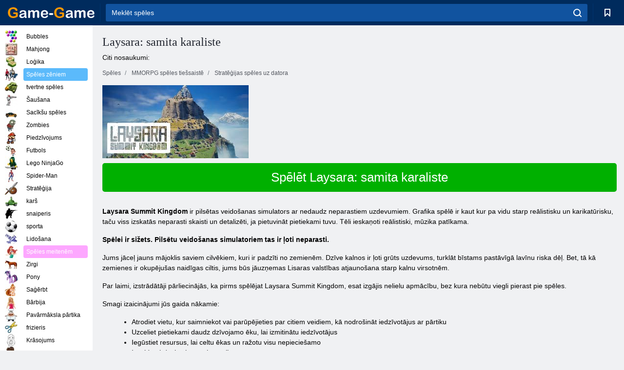

--- FILE ---
content_type: text/html; charset=utf-8
request_url: https://game-game.lv/online-laysara-summit-kingdom/
body_size: 10730
content:
<!DOCTYPE html>
<html lang="lv">
<head>
    <meta charset="utf-8">
    <meta name="viewport" content="width=device-width, initial-scale=1.0, maximum-scale=5.0, user-scalable=0">
    <title>Laysara: Summit Kingdom bezmaksas lejupielāde </title>
    <meta name="keywords" content="Laysara: samita karaliste ">
    <meta name="description" content="Laysara: Summit Kingdom - atdzīviniet Laysara valstību kalnu virsotnēs! ">
    <link rel="SHORTCUT ICON" href="/favicon.ico">
    <link rel="icon" type="image/png" href="/ui/icons/favicon-16x16.png" sizes="16x16">
    <link rel="icon" type="image/png" href="/ui/icons/favicon-32x32.png" sizes="32x32">
    <link rel="icon" type="image/png" href="/ui/icons/android-chrome-192x192.png" sizes="192x192">
    <link rel="apple-touch-icon" href="/ui/icons/apple-touch-icon.png" sizes="180x180">
    <link rel="mask-icon" href="/ui/icons/safari-pinned-tab.svg">
    <link rel="manifest" id="pwa_manifest">


            
            <link rel="stylesheet" href="/ui/css/optimized/gg_mmorpg_game.min.css">
        
            <link rel="preconnect" href="https://pagead2.googlesyndication.com/">
    <link rel="preconnect" href="https://adservice.google.com/">
    <link rel="preconnect" href="https://googleads.g.doubleclick.net/">
    <link rel="preconnect" href="https://www.googletagservices.com/">
    <link rel="preconnect" href="https://tpc.googlesyndication.com/">
    <link rel="preconnect" href="https://www.googleadservices.com/">

    <base href="https://game-game.lv">
    <link rel="alternate" type="application/rss+xml" title="RSS"
          href="https://game-game.lv/rss.xml"/>
                                            <meta name="robots" content="index,follow"/>
                
                    
    

            <meta property="og:title" content="Laysara: Summit Kingdom bezmaksas lejupielāde "/>
        <meta property="og:description" content="Laysara: Summit Kingdom - atdzīviniet Laysara valstību kalnu virsotnēs! ">
                        <meta property="og:image" content="/ui/css/images/"/>
            
                <script async src="https://pagead2.googlesyndication.com/pagead/js/adsbygoogle.js?client=ca-pub-2114578358135779"
     crossorigin="anonymous"></script></head>
<body>

<div id="mobile-header" class="mm-slideout"></div>
<div id="mobile-nav"></div>
<div id="offset-wrapper" class="mm-slideout">
    <div id="header">
        <div class="header__holder">
            <div class="container-fluid">
                <div class="row align-items-center">
                    <div class="d-lg-none mmenu-toggle col flex-flow-0">
                        <button aria-label="hamburger" class="btn btn-link">
							<span class="hamburger-box">
								<span class="hamburger-inner"></span>
							</span>
                        </button>
                    </div>
                    <div class="col flex-flow-0">
                        <div class="logo">
                            <a href="/" class="d-flex align-items-center"
                               title="Bezmaksas spēles online">
                                <img src="/ui/img/logo.svg" title="Bezmaksas spēles online" alt="Bezmaksas spēles online">
                            </a>
                        </div>
                    </div>
                    <div class="col col-border-left col-typeahead">
                        <div class="typeahead__close d-lg-none">
                            <button class="btn btn-link">×</button>
                        </div>
                        <form method="GET" action="/searchgames/">
                            <div class="typeahead__field">
				                <span class="typeahead__query">
				                    <input class="form-control" type="text" name="q" value=""
                                           id="smsearch" placeholder="Meklēt spēles" aria-labelledby="header"
                                           autocomplete="off">
				                </span>
                                <span class="typeahead__button">
				                    <button class="btn btn-link" aria-label="search" onclick="submit();">
				                    	<span class="icon">
				                    		<svg xmlns="http://www.w3.org/2000/svg" width="16.906" height="17"
                                                 viewBox="0 0 16.906 17">
											    <path d="M757.542,32.233l-3.085-3.1a7.517,7.517,0,1,0-5.981,2.987,7.464,7.464,0,0,0,4.561-1.559l3.085,3.1a1,1,0,0,0,1.42,0A1.014,1.014,0,0,0,757.542,32.233Zm-14.591-7.685a5.524,5.524,0,1,1,5.525,5.552A5.546,5.546,0,0,1,742.951,24.548Z"
                                                      transform="translate(-740.938 -16.969)"/>
											</svg>
				                    	</span>
				                    </button>
				                </span>
                            </div>
                            <div class="list-live"></div>
                        </form>
                    </div>
                    <div class="col flex-flow-0 d-lg-none ml-auto">
                        <button aria-label="search-toggle" class="btn btn-link search-toggle"
                                onclick="$('.header__holder .typeahead__query :text').focus();">
	                    	<span class="icon">
	                    		<svg xmlns="http://www.w3.org/2000/svg" width="16.906" height="17"
                                     viewBox="0 0 16.906 17">
								    <path fill="#fff"
                                          d="M757.542,32.233l-3.085-3.1a7.517,7.517,0,1,0-5.981,2.987,7.464,7.464,0,0,0,4.561-1.559l3.085,3.1a1,1,0,0,0,1.42,0A1.014,1.014,0,0,0,757.542,32.233Zm-14.591-7.685a5.524,5.524,0,1,1,5.525,5.552A5.546,5.546,0,0,1,742.951,24.548Z"
                                          transform="translate(-740.938 -16.969)"></path>
								</svg>
	                    	</span>
                        </button>
                    </div>


                                            <div style="display: none" class="pwa-button btn">Game-Game PC💻</div>
                    

                    <div class="col flex-flow-0 col-border-left d-lg-block">
                        <ul class="row nav nav-icons flex-nowrap">
                            <li class="col col-12">
                                <a onclick="openMyGames()"
                                   class="btn btn-outline-primary d-flex align-items-center vplayer-btn-favorites"
                                   href="javascript:void(0)">
			        				<span class="icon">
			        					<svg xmlns="http://www.w3.org/2000/svg"
                                             xmlns:xlink="http://www.w3.org/1999/xlink" width="12" height="16.031"
                                             viewBox="0 0 12 16.031">
										    <path d="M1047,33a1,1,0,0,1-.71-0.293L1042,28.414l-4.29,4.292A1,1,0,0,1,1036,32V18a1,1,0,0,1,1-1h10a1,1,0,0,1,1,1V32a0.993,0.993,0,0,1-.62.924A0.966,0.966,0,0,1,1047,33Zm-5-7a1,1,0,0,1,.71.294l3.29,3.292V19h-8V29.586l3.29-3.292A1,1,0,0,1,1042,26Z"
                                                  transform="translate(-1036 -17)"/>
										</svg>
			        				</span>
                                    <span style="color: white;" class="count_con"></span>
                                </a>
                            </li>
                        </ul>
                    </div>
                    <!-- div class="col flex-flow-0 col-border-left d-none d-lg-block">
                        <ul class="row nav nav-icons flex-nowrap">
                            <li class="col col-4">
                                <a class="btn btn-outline-primary d-flex align-items-center" href="javascript:void(0)">
			        				<span class="icon">
			        					<svg xmlns="https://www.w3.org/2000/svg" xmlns:xlink="http://www.w3.org/1999/xlink" width="16" height="16" viewBox="0 0 16 16">
										    <path d="M826,18a8,8,0,1,0,8,8A8,8,0,0,0,826,18Zm-2.9,13.254a2.987,2.987,0,0,1,5.791,0A5.99,5.99,0,0,1,823.1,31.254ZM826,26a1,1,0,1,1,1-1A1,1,0,0,1,826,26Zm4.532,3.923a5,5,0,0,0-2.7-2.566,3,3,0,1,0-3.67,0,5,5,0,0,0-2.7,2.566A6,6,0,1,1,830.532,29.923Z" transform="translate(-818 -18)"/>
										</svg>
			        				</span>
                                    Войти
                                </a>
                            </li>
                            <li class="col col-4">
                                <a class="btn btn-outline-primary d-flex align-items-center" href="javascript:void(0)">
			        				<span class="icon">
			        					<svg xmlns="https://www.w3.org/2000/svg" xmlns:xlink="http://www.w3.org/1999/xlink" width="16" height="16" viewBox="0 0 16 16">
										    <path d="M947,18H933a1,1,0,0,0-1,1V33a1,1,0,0,0,1,1h14a1,1,0,0,0,1-1V19A1,1,0,0,0,947,18Zm-1,14H934V28h2v1a1,1,0,0,0,1,1h6a1,1,0,0,0,1-1V28h2v4Zm0-6h-3a1,1,0,0,0-1,1v1h-4V27a1,1,0,0,0-1-1h-3V20h12v6Zm-9-2h6a1,1,0,1,0,0-2h-6A1,1,0,1,0,937,24Z" transform="translate(-932 -18)"/>
										</svg>
			        				</span>
                                    История
                                </a>
                            </li>
                            <li class="col col-4">
                                <a class="btn btn-outline-primary d-flex align-items-center" href="javascript:void(0)">
			        				<span class="icon">
			        					<svg xmlns="https://www.w3.org/2000/svg" xmlns:xlink="http://www.w3.org/1999/xlink" width="12" height="16.031" viewBox="0 0 12 16.031">
										    <path d="M1047,33a1,1,0,0,1-.71-0.293L1042,28.414l-4.29,4.292A1,1,0,0,1,1036,32V18a1,1,0,0,1,1-1h10a1,1,0,0,1,1,1V32a0.993,0.993,0,0,1-.62.924A0.966,0.966,0,0,1,1047,33Zm-5-7a1,1,0,0,1,.71.294l3.29,3.292V19h-8V29.586l3.29-3.292A1,1,0,0,1,1042,26Z" transform="translate(-1036 -17)"/>
										</svg>
			        				</span>
                                    Закладки
                                </a>
                            </li>
                        </ul>
                    </div>

                    <div class="col flex-flow-0 col-border-left">
                        <a href="javascript:void(0)" class="link-favorite">
			        		<span class="icon">
				        		<svg xmlns="https://www.w3.org/2000/svg" viewBox="0 0 300 300" width="30" height="30">
									<path d="M165.5,108.2l-9.8,9.8c-1.9,1.9-4.7,2.6-7.2,2.1c-1.5-0.2-3-0.9-4.2-2.1l-9.8-9.8c-6.5-6.5-15.1-9.8-23.7-9.8
										s-17.2,3.3-23.7,9.8C74.2,121,74.4,141.6,87.3,156c13.2,14.7,49.6,45,62.7,55.8c13.1-10.8,49.4-41.1,62.7-55.8
										c13-14.4,13.1-35,0.3-47.8C199.9,95.1,178.6,95.1,165.5,108.2"/>
									<path d="M150,0C67.2,0,0,67.2,0,150s67.2,150,150,150s150-67.2,150-150S232.8,0,150,0 M224.2,166.4
										c-17,18.9-67,59.6-69.2,61.3c-1.5,1.2-3.3,1.8-5.1,1.7c-0.1,0-0.1,0-0.2,0c-1.7,0-3.5-0.6-4.9-1.7c-2.1-1.7-52.2-42.5-69.2-61.3
										C57.1,145.7,57.3,116,76,97.2c19.2-19.2,50.3-19.2,69.5,0l4.4,4.4l4.5-4.4c19.2-19.2,50.3-19.2,69.5,0
										C242.7,116,242.8,145.7,224.2,166.4"/>
								</svg>
							</span>
                        </a>
                    </div>
                    <div class="d-none d-lg-block col flex-flow-0">
                        <a href="javascript:void(0)" class="link-expand">
			        		<span class="icon">
								<svg xmlns="https://www.w3.org/2000/svg" viewBox="0 0 28.4 27.4" width="29" height="28">
									<path d="M28.4,19.1c0-0.9-0.7-1.6-1.5-1.6c-0.8,0-1.5,0.7-1.5,1.6v3.3l-6-6c-0.6-0.6-1.5-0.6-2.1,0
										c-0.6,0.6-0.6,1.5,0,2.1l6,6H20c-0.9,0-1.6,0.7-1.6,1.5c0,0.8,0.7,1.5,1.6,1.5h6.8c0.9,0,1.6-0.7,1.6-1.5c0,0,0,0,0-0.1
										c0,0,0-0.1,0-0.1L28.4,19.1L28.4,19.1z"/>
									<path class="st0" d="M9,16.4l-6,6v-3.3c0-0.9-0.7-1.6-1.5-1.6c-0.8,0-1.5,0.7-1.5,1.6l0,6.7c0,0,0,0.1,0,0.1c0,0,0,0,0,0.1
										c0,0.8,0.7,1.5,1.6,1.5h6.8c0.9,0,1.6-0.7,1.6-1.5c0-0.8-0.7-1.5-1.6-1.5H5.1l6-6c0.6-0.6,0.6-1.5,0-2.1C10.5,15.8,9.6,15.8,9,16.4
										"/>
									<path d="M19.4,11.1l6-6v3.3c0,0.9,0.7,1.6,1.5,1.6c0.8,0,1.5-0.7,1.5-1.6V1.6c0,0,0-0.1,0-0.1c0,0,0,0,0-0.1
										c0-0.8-0.7-1.5-1.6-1.5H20c-0.9,0-1.6,0.7-1.6,1.5C18.4,2.3,19.1,3,20,3h3.2l-6,6c-0.6,0.6-0.6,1.5,0,2.1
										C17.8,11.7,18.8,11.7,19.4,11.1"/>
									<path d="M5.1,3h3.2c0.9,0,1.6-0.7,1.6-1.5C9.9,0.7,9.2,0,8.4,0H1.6C0.7,0,0,0.7,0,1.5c0,0,0,0,0,0.1c0,0,0,0.1,0,0.1
										l0,6.7c0,0.9,0.7,1.6,1.5,1.6C2.3,9.9,3,9.2,3,8.3V5.1l6,6c0.6,0.6,1.5,0.6,2.1,0c0.6-0.6,0.6-1.5,0-2.1L5.1,3z"/>
								</svg>
							</span>
                        </a>
                    </div -->
                </div>
            </div>
        </div>
    </div>
    <section class="vp-dropdown">
        <div onclick="closeMyGames()" class="close"><i class="icon-cancel">
                <svg height="42" width="42">
                    <svg id="close-icon" xmlns="http://www.w3.org/2000/svg" viewBox="0 0 25 32">
                        <path d="M23.179 23.607c0 .446-.179.893-.5 1.214L20.25 27.25c-.321.321-.768.5-1.214.5s-.893-.179-1.214-.5L12.572 22l-5.25 5.25c-.321.321-.768.5-1.214.5s-.893-.179-1.214-.5l-2.429-2.429c-.321-.321-.5-.768-.5-1.214s.179-.893.5-1.214l5.25-5.25-5.25-5.25c-.321-.321-.5-.768-.5-1.214s.179-.893.5-1.214l2.429-2.429c.321-.321.768-.5 1.214-.5s.893.179 1.214.5l5.25 5.25 5.25-5.25c.321-.321.768-.5 1.214-.5s.893.179 1.214.5l2.429 2.429c.321.321.5.768.5 1.214s-.179.893-.5 1.214l-5.25 5.25 5.25 5.25c.321.321.5.768.5 1.214z"></path>
                    </svg>
                </svg>
            </i></div>

        <div class="bookmark-title">
            <svg height="18" width="18">
                <svg id="fav-icon" xmlns="http://www.w3.org/2000/svg" viewBox="0 0 32 32">
                    <path d="M16 29.714a1.11 1.11 0 0 1-.786-.321L4.071 18.643c-.143-.125-4.071-3.714-4.071-8 0-5.232 3.196-8.357 8.536-8.357 3.125 0 6.054 2.464 7.464 3.857 1.411-1.393 4.339-3.857 7.464-3.857 5.339 0 8.536 3.125 8.536 8.357 0 4.286-3.929 7.875-4.089 8.036L16.786 29.393c-.214.214-.5.321-.786.321z"></path>
                </svg>
            </svg>Grāmatzīmes</div>
        <div class="vp-list vp-fav">
        </div>
    </section>
<div id="main">
    <div class="container-fluid">
        <div class="d-flex flex-nowrap position-relative">


            <div id="content" class="col-content">
                                                <div class="page-content">
                    <div class="h1">
    <h1>Laysara: samita karaliste </h1>
</div>
<div class="alternative">Citi nosaukumi: </div>
<span itemscope class="breadcrumb__holder" itemtype="https://schema.org/BreadcrumbList">
        <nav class="breadcrumb">
            <span class="breadcrumb-item" itemprop="itemListElement" itemscope
                  itemtype="https://schema.org/ListItem">
                <a title="Spēles" itemprop="item" href="/">
                    <span itemprop="name">Spēles</span></a>
                <meta itemprop="position" content="1"/>
            </span>
                            <span class="breadcrumb-item" itemprop="itemListElement" itemscope
                    itemtype="https://schema.org/ListItem">
                    <a title="MMORPG spēles tiešsaistē" itemprop="item" href="mmorpg/">
                        <span itemprop="name">MMORPG spēles tiešsaistē</span></a>
                    <meta itemprop="position" content="2"/>
                </span>
                                         <span class="breadcrumb-item" itemprop="itemListElement" itemscope
                    itemtype="https://schema.org/ListItem">
                    <a title="Stratēģijas spēles uz datora " itemprop="item" href="strategy-mmorpg_game/">
                        <span itemprop="name">Stratēģijas spēles uz datora </span></a>
                    <meta itemprop="position" content="2"/>
                </span>
                </nav>
</span>

<div class="game-description item-one clearfix">
    <div class="item-image">
        <a href="//admrotate.iplayer.org/routing/2168"
           onClick="ga('_trackEvent', 'mmorpg go to game site', 'register', 'Laysara: samita karaliste ');"
           rel="nofollow" target="_blank">
            <img src="/ui/css/images/mmorpg/1551.jpg"
                 alt="Laysara: samita karaliste ">
        </a>
    </div>
    <div class="text-center" style="text-align: left; margin-bottom: 30px;">
        <a href="//admrotate.iplayer.org/routing/2168"
           onClick="ga('_trackEvent', 'mmorpg go to game site', 'register', 'Laysara: samita karaliste ');"
           rel="nofollow" target="_blank" class="btn-play"> Spēlēt Laysara: samita karaliste </a>
    </div>
    <div class="item-text" id="text_descr">
        <p><strong> Laysara Summit Kingdom</strong> ir pilsētas veidošanas simulators ar nedaudz neparastiem uzdevumiem. Grafika spēlē ir kaut kur pa vidu starp reālistisku un karikatūrisku, taču viss izskatās neparasti skaisti un detalizēti, ja pietuvināt pietiekami tuvu. Tēli ieskaņoti reālistiski, mūzika patīkama.</p>
<p><strong> Spēlei ir sižets. Pilsētu veidošanas simulatoriem tas ir ļoti neparasti.</strong></p>
<p>Jums jāceļ jauns mājoklis saviem cilvēkiem, kuri ir padzīti no zemienēm. Dzīve kalnos ir ļoti grūts uzdevums, turklāt bīstams pastāvīgā lavīnu riska dēļ. Bet, tā kā zemienes ir okupējušas naidīgas ciltis, jums būs jāuzņemas Lisaras valstības atjaunošana starp kalnu virsotnēm.</p>
<p>Par laimi, izstrādātāji pārliecinājās, ka pirms spēlējat Laysara Summit Kingdom, esat izgājis nelielu apmācību, bez kura nebūtu viegli pierast pie spēles.</p>
<p>Smagi izaicinājumi jūs gaida nākamie:</p>
<ul>
<li>Atrodiet vietu, kur saimniekot vai parūpējieties par citiem veidiem, kā nodrošināt iedzīvotājus ar pārtiku</li>
<li>Uzceliet pietiekami daudz dzīvojamo ēku, lai izmitinātu iedzīvotājus</li>
<li>Iegūstiet resursus, lai celtu ēkas un ražotu visu nepieciešamo</li>
<li>Izveidot tirdzniecību ar citām pilsētām</li>
</ul>
<p> Jums nebūs garlaicīgi. Spēlē pastāvīgi kaut kas notiek, un tas jums ne vienmēr patiks, bet tas tikai padara to vēl interesantāku spēlēt šādā veidā.</p>
<p><strong> Spēle ir sadalīta misijās, kuru laikā jums būs jāveido apmetnes dažādos kalnos.</strong> Katram no kalniem ir savas īpatnības, kaut kur pārtiku var iegūt tikai medībās vai makšķerējot kalnu ūdeņos. Dažos gadījumos ar iztiku nebūs grūtību, bet citi resursi var būt jāiegūst tuvu ledāja zonai.</p>
<p><strong> Izdzīvošanas un attīstības stratēģija katrā gadījumā ir atšķirīga.</strong> Tas, kas lieliski darbojās iepriekšējā apmetnē šajā, var novest cilvēkus uz nāves sliekšņa. Tajā pašā laikā citi uzdevumi kļūs vieglāk izpildāmi, gluži pretēji.</p>
<p>Papildus acīmredzamajiem izdzīvošanas uzdevumiem mēģiniet pēc iespējas vairāk aizsargāt apdzīvotās vietas no lavīnām. Šiem nolūkiem būs nepieciešams stādīt mežus nogāzēs, tas ir visefektīvākais līdzeklis aizsardzībai pret elementiem.</p>
<p>Spēles svarīgākais ir tas, ka pēc tam, kad būsit spējis aprīkot apmetni un pārcelties uz nākamo virsotni, jūs varēsit nodibināt tirdzniecības attiecības starp šīm pilsētām un tādējādi papildināt trūkstošos resursus, atbrīvojoties no pārpalikuma.</p>
<p>Tas ir grūtāk, nekā izskatās, jo veiksmīgai tirdzniecībai ir jābūvē ceļi starp apdzīvotām vietām, un, kad ceļam jābrauc ap neticami stāvām virsotnēm, attālums ievērojami palielinās. Turklāt tirdzniecības karavānas riskē tikt apraktas zem sniega.</p>
<p><strong> Spēlē nav kauju vai karotāju</strong>, jums ir jācīnās tikai ar elementiem, kas dzīvo kalnos. Lai gan zemienes apdzīvo naidīgas ciltis, kas ir padzinušas tavus ļaudis, sastapt ienaidniekus nav iespējams.</p>
<p><strong> Laysara Summit Kingdom bezmaksas lejupielāde uz PC</strong> diemžēl nedarbosies. Jūs varat iegādāties spēli Steam platformā vai oficiālajā vietnē.</p>
<p>Palīdziet atdzimt izpostītajai Leisaras karalistei un mājas zaudējušajiem cilvēkiem atgūt savas mājas! Sāciet spēlēt tūlīt!</p>     </div>
</div>

<style>
    #text_descr ol li, #text_descr ul li

    {list-style:disc!important; margin-left: 20px!important;}
</style>

<div class="text-center">
    <a href="//admrotate.iplayer.org/routing/2168"
       onClick="ga('_trackEvent', 'mmorpg go to game site', 'register', 'Laysara: samita karaliste ');"
       rel="nofollow" target="_blank" class="btn-play"> Spēlēt Laysara: samita karaliste </a>
</div>

<div class="s10">&nbsp;</div>
<ul class="slider">
                        <li>
                <a href="#" onclick="return gsv('KocF6t2ec3A')">
                    <img alt="" src="//i2.ytimg.com/vi/KocF6t2ec3A/mqdefault.jpg" width="258" height="126">
                    <img alt="" style="position: absolute;left: 112px;bottom: 50px;"
                         src="/ui/css/images/playbutton.png" class="playbutton">
                </a>
            </li>
                    <li>
                <a href="#" onclick="return gsv('RoSMJAGtChU')">
                    <img alt="" src="//i2.ytimg.com/vi/RoSMJAGtChU/mqdefault.jpg" width="258" height="126">
                    <img alt="" style="position: absolute;left: 112px;bottom: 50px;"
                         src="/ui/css/images/playbutton.png" class="playbutton">
                </a>
            </li>
            
                    <li>
            <a href="#" onclick="return gsi('/ui/css/images/upload/1551/515a7001e3e05b0e24c20802fc140a9b_full.jpg')">
                <img alt="" src="/ui/css/images/upload/1551/515a7001e3e05b0e24c20802fc140a9b_mid.jpg" width="258" height="126">
            </a>
        </li>
                    <li>
            <a href="#" onclick="return gsi('/ui/css/images/upload/1551/c62a961622a1ab5d4946b884a70c27cc_full.jpg')">
                <img alt="" src="/ui/css/images/upload/1551/c62a961622a1ab5d4946b884a70c27cc_mid.jpg" width="258" height="126">
            </a>
        </li>
                    <li>
            <a href="#" onclick="return gsi('/ui/css/images/upload/1551/da0c2b2adbe6ebf3bc20f133d79365ca_full.jpg')">
                <img alt="" src="/ui/css/images/upload/1551/da0c2b2adbe6ebf3bc20f133d79365ca_mid.jpg" width="258" height="126">
            </a>
        </li>
                    <li>
            <a href="#" onclick="return gsi('/ui/css/images/upload/1551/9bea5405c99f7d562ca07e21d46c49a0_full.jpg')">
                <img alt="" src="/ui/css/images/upload/1551/9bea5405c99f7d562ca07e21d46c49a0_mid.jpg" width="258" height="126">
            </a>
        </li>
                    <li>
            <a href="#" onclick="return gsi('/ui/css/images/upload/1551/40e0fe684ddb961bb4e207620121f128_full.jpg')">
                <img alt="" src="/ui/css/images/upload/1551/40e0fe684ddb961bb4e207620121f128_mid.jpg" width="258" height="126">
            </a>
        </li>
    
</ul>
<div class="slider-image" id="preview">
</div>


<style>.bx-wrapper{max-width: 100%!important;}</style>
                                            <text class="game-description sidebar_foot clearfix">
                            <!--div class="h1"><h2 class="header"
                                                style="font-size: 22px;">Laysara: Summit Kingdom bezmaksas lejupielāde </h2>
                            </div-->
                            <text class="item-text fs-12">
                                <span itemscope class="breadcrumb__holder" itemtype="https://schema.org/BreadcrumbList">
        <nav class="breadcrumb">
            <span class="breadcrumb-item" itemprop="itemListElement" itemscope
                  itemtype="https://schema.org/ListItem">
                <a title="Spēles" itemprop="item" href="/">
                    <span itemprop="name">Spēles</span></a>
                <meta itemprop="position" content="1"/>
            </span>
                                        <span class="breadcrumb-item" itemprop="itemListElement" itemscope
                      itemtype="https://schema.org/ListItem">
                    <a title="MMORPG spēles tiešsaistē" itemprop="item"
                       href="/tags/">
                        <span itemprop="name">MMORPG spēles tiešsaistē</span></a>
                    <meta itemprop="position" content="2"/>
                </span>
                                        <span class="breadcrumb-item" itemprop="itemListElement" itemscope
                      itemtype="https://schema.org/ListItem">
                    <a title="Laysara: samita karaliste " itemprop="item"
                       href="/online-laysara-summit-kingdom/">
                        <span itemprop="name">Laysara: samita karaliste </span></a>
                    <meta itemprop="position" content="3"/>
                </span>
                    </nav>
</span>

                                                            </text>
                        </text>
                                        <!--F3:include href="blocks/top_tags.tpl"/-->

                </div>
            </div>
            <div class="col-sidebar" id="sidebar">
                


<div class="games">
    

    <style>

        #iprblock-53 {
            width: 178px !important;
            height: 500px !important;
        }

        #iprblock-53 ._ban {
            float: none;
            margin: 0 0 10px;
            background: none;
            padding: 0px !important;
            width: 178px !important;
            height: 89px !important;
            position: relative;
            overflow: hidden;
            -webkit-border-radius: 3px;
            -moz-border-radius: 3px;
            border-radius: 3px;
            -moz-background-clip: padding-box;
            -webkit-background-clip: padding-box;
            background-clip: padding-box;
            border: 0px !important;
        }

        #iprblock-53 ._ban:hover {
            text-decoration: none;
        }

        #iprblock-53 ._ban:hover a div {
            display: block;
        }

        #iprblock-53 ._ban a {
            position: relative;
            overflow: hidden;
            width: 125px;
            height: 93px;
            -webkit-border-radius: 3px;
            -moz-border-radius: 3px;
            border-radius: 3px;
            -moz-background-clip: padding-box;
            -webkit-background-clip: padding-box;
            background-clip: padding-box;
        }

        #iprblock-53 ._ban a span img {
            width: 178px !important;
            height: 89px !important;
        }

        #iprblock-53 ._ban a div {
            font-family: Arial, Helvetica, sans-serif;
            text-align: center;
            position: absolute;
            font-size: 1.2rem;
            bottom: 0;
            width: 178px;
            padding: 9px 3px !important;
            background: rgba(0, 0, 0, 0.6);
            -webkit-transition: bottom ease 0.2s;
            -moz-transition: bottom ease 0.2s;
            -ms-transition: bottom ease 0.2s;
            -o-transition: bottom ease 0.2s;
            color: #FFF;
            text-shadow: 0.5px 0.9px 1px rgba(0, 0, 0, 0.75);
            z-index: 2;
            -webkit-border-radius: 0 0 3px 3px;
            -moz-border-radius: 0 0 3px 3px;
            border-radius: 0 0 3px 3px;
            -moz-background-clip: padding-box;
            -webkit-background-clip: padding-box;
            background-clip: padding-box;
            font-weight: 500;
            display: none;
        }

    </style>

    <!--<div class="div_rek">

    </div>
    <div class="div_rek" id="left-banner-google">
         _efile('ads/!sidebar_bottom.txt')
    </div>-->
</div>


    <div class="categories">
        <ul>
                            <li>
                    <a class="c-42 " href="balls/" title="burbulis spēles ">
                        <span class="image"></span>
                        <span class="text">Bubbles</span>
                    </a>
                </li>
                            <li>
                    <a class="c-66 " href="tags/486/" title="Mahjong spēles ">
                        <span class="image"></span>
                        <span class="text">Mahjong</span>
                    </a>
                </li>
                            <li>
                    <a class="c-40 " href="logic/" title="Loģikas spēles ">
                        <span class="image"></span>
                        <span class="text">Loģika</span>
                    </a>
                </li>
                            <li>
                    <a class="c-3 c-forboys" href="forboys/" title="Spēles zēniem ">
                        <span class="image"></span>
                        <span class="text">Spēles zēniem </span>
                    </a>
                </li>
                            <li>
                    <a class="c-7 " href="tags/525/" title="Tanks Online ">
                        <span class="image"></span>
                        <span class="text">tvertne spēles </span>
                    </a>
                </li>
                            <li>
                    <a class="c-8 " href="shoot/" title="šaušanas spēles ">
                        <span class="image"></span>
                        <span class="text">Šaušana </span>
                    </a>
                </li>
                            <li>
                    <a class="c-9 " href="racing/" title="sacīkšu spēles ">
                        <span class="image"></span>
                        <span class="text">Sacīkšu spēles</span>
                    </a>
                </li>
                            <li>
                    <a class="c-10 " href="tags/395/" title="Zombie spēles ">
                        <span class="image"></span>
                        <span class="text">Zombies </span>
                    </a>
                </li>
                            <li>
                    <a class="c-11 " href="brodilki/" title="Piedzīvojumu spēles ">
                        <span class="image"></span>
                        <span class="text">Piedzīvojums </span>
                    </a>
                </li>
                            <li>
                    <a class="c-44 " href="tags/388/" title="futbola spēles ">
                        <span class="image"></span>
                        <span class="text">Futbols </span>
                    </a>
                </li>
                            <li>
                    <a class="c-12 " href="tags/879/" title="Lego NinjaGo spēles ">
                        <span class="image"></span>
                        <span class="text">Lego NinjaGo </span>
                    </a>
                </li>
                            <li>
                    <a class="c-36 " href="tags/561/" title="Spiderman spēles ">
                        <span class="image"></span>
                        <span class="text">Spider-Man </span>
                    </a>
                </li>
                            <li>
                    <a class="c-14 " href="strategy/" title="stratēģijas spēles ">
                        <span class="image"></span>
                        <span class="text">Stratēģija </span>
                    </a>
                </li>
                            <li>
                    <a class="c-15 " href="tags/530/" title="kara spēles ">
                        <span class="image"></span>
                        <span class="text">karš </span>
                    </a>
                </li>
                            <li>
                    <a class="c-55 " href="tags/531/" title="snaiperis spēles ">
                        <span class="image"></span>
                        <span class="text">snaiperis </span>
                    </a>
                </li>
                            <li>
                    <a class="c-16 " href="sport/" title="Sporta spēles ">
                        <span class="image"></span>
                        <span class="text">sporta </span>
                    </a>
                </li>
                            <li>
                    <a class="c-17 " href="tags/495/" title="kas peld spēles ">
                        <span class="image"></span>
                        <span class="text">Lidošana</span>
                    </a>
                </li>
                            <li>
                    <a class="c-4 c-forgirls" href="forgirls/" title="Spēles meitenēm">
                        <span class="image"></span>
                        <span class="text">Spēles meitenēm</span>
                    </a>
                </li>
                            <li>
                    <a class="c-18 " href="tags/831/" title="Zirgu spēles ">
                        <span class="image"></span>
                        <span class="text">Zirgi </span>
                    </a>
                </li>
                            <li>
                    <a class="c-19 " href="tags/680/" title="Pony spēles ">
                        <span class="image"></span>
                        <span class="text">Pony </span>
                    </a>
                </li>
                            <li>
                    <a class="c-20 " href="tags/389/" title="Saģērbt spēles ">
                        <span class="image"></span>
                        <span class="text">Saģērbt </span>
                    </a>
                </li>
                            <li>
                    <a class="c-21 " href="tags/464/" title="Barbie spēles ">
                        <span class="image"></span>
                        <span class="text">Bārbija </span>
                    </a>
                </li>
                            <li>
                    <a class="c-24 " href="tags/565/" title="Pavārmāksla spēles ">
                        <span class="image"></span>
                        <span class="text">Pavārmāksla pārtika </span>
                    </a>
                </li>
                            <li>
                    <a class="c-26 " href="tags/971/" title="Frizieris spēles ">
                        <span class="image"></span>
                        <span class="text">frizieris </span>
                    </a>
                </li>
                            <li>
                    <a class="c-33 " href="tags/394/" title="Krāsošana spēles ">
                        <span class="image"></span>
                        <span class="text">Krāsojums </span>
                    </a>
                </li>
                            <li>
                    <a class="c-25 " href="tags/425/" title="Make Up spēles ">
                        <span class="image"></span>
                        <span class="text">Meikaps </span>
                    </a>
                </li>
                            <li>
                    <a class="c-22539 " href="tags/1014/" title="Saldētas spēles ">
                        <span class="image"></span>
                        <span class="text">Saldēti </span>
                    </a>
                </li>
                            <li>
                    <a class="c-22540 " href="tags/541/" title="Krāsainas bloku spēles ">
                        <span class="image"></span>
                        <span class="text">Krāsaini bloki </span>
                    </a>
                </li>
                            <li>
                    <a class="c-22 " href="tags/678/" title="Dinozauru spēles ">
                        <span class="image"></span>
                        <span class="text">Dinozauri </span>
                    </a>
                </li>
                            <li>
                    <a class="c-41 " href="tags/538/" title="Piedzīvojumu spēles ">
                        <span class="image"></span>
                        <span class="text">Piedzīvojums </span>
                    </a>
                </li>
                            <li>
                    <a class="c-5 c-forold" href="fortwo/" title="Spēles Divu spēlētāju tiešsaistes ">
                        <span class="image"></span>
                        <span class="text">Spēles diviem </span>
                    </a>
                </li>
                            <li>
                    <a class="c-38 " href="tags/544/" title="FireBoy un WaterGirl spēles ">
                        <span class="image"></span>
                        <span class="text">FireBoy un WaterGirl</span>
                    </a>
                </li>
                            <li>
                    <a class="c-62 " href="tags/918/" title="Minecraft spēles ">
                        <span class="image"></span>
                        <span class="text">Minecraft</span>
                    </a>
                </li>
                            <li>
                    <a class="c-22538 " href="tags/baby-hazel/" title="Baby Hazel spēles ">
                        <span class="image"></span>
                        <span class="text">Baby Hazel </span>
                    </a>
                </li>
                            <li>
                    <a class="c-22541 " href="cartoons/" title="karikatūras spēles ">
                        <span class="image"></span>
                        <span class="text">karikatūras spēles </span>
                    </a>
                </li>
                            <li>
                    <a class="c-34 " href="tags/965/" title="Izglītojošās spēles ">
                        <span class="image"></span>
                        <span class="text">Izglītības </span>
                    </a>
                </li>
                            <li>
                    <a class="c-35 " href="tags/559/" title="SpongeBob spēles ">
                        <span class="image"></span>
                        <span class="text">Spongebob</span>
                    </a>
                </li>
                            <li>
                    <a class="c-56 " href="tags/619/" title="Farm spēles ">
                        <span class="image"></span>
                        <span class="text">Saimniecība </span>
                    </a>
                </li>
                            <li>
                    <a class="c-53 " href="tags/611/" title="Transformatori spēles ">
                        <span class="image"></span>
                        <span class="text">Transformers </span>
                    </a>
                </li>
                            <li>
                    <a class="c-52 " href="tags/622/" title="Cars spēles ">
                        <span class="image"></span>
                        <span class="text">Cars</span>
                    </a>
                </li>
                            <li>
                    <a class="c-51 " href="tags/556/" title="Ben 10 spēles ">
                        <span class="image"></span>
                        <span class="text">Ben 10 </span>
                    </a>
                </li>
                            <li>
                    <a class="c-47 " href="tags/547/" title="Bēgšanas spēles ">
                        <span class="image"></span>
                        <span class="text">Bēgšanas istaba </span>
                    </a>
                </li>
                            <li>
                    <a class="c-1 c-forchildren" href="forchildren/" title="Spēles bērniem ">
                        <span class="image"></span>
                        <span class="text">Spēles bērniem </span>
                    </a>
                </li>
                            <li>
                    <a class="c-48 " href="tags/515/" title="Mario spēles ">
                        <span class="image"></span>
                        <span class="text">Mario </span>
                    </a>
                </li>
                            <li>
                    <a class="c-57 " href="tags/810/" title="Gliemežu Bob spēles ">
                        <span class="image"></span>
                        <span class="text">Gliemežu Bob </span>
                    </a>
                </li>
                            <li>
                    <a class="c-50 " href="tags/563/" title="Sonic spēles ">
                        <span class="image"></span>
                        <span class="text">Sonic spēles </span>
                    </a>
                </li>
                            <li>
                    <a class="c-46 " href="tags/512/" title="Slēpošanas spēles ">
                        <span class="image"></span>
                        <span class="text">Slēpošana </span>
                    </a>
                </li>
                            <li>
                    <a class="c-39 " href="quest/" title="kvests ">
                        <span class="image"></span>
                        <span class="text">Kvesti </span>
                    </a>
                </li>
                            <li>
                    <a class="c-37 c-gray" href="other/" title="Flash spēles ">
                        <span class="image"></span>
                        <span class="text">Flash spēles </span>
                    </a>
                </li>
                            <li>
                    <a class="c-23 " href="tags/422/" title="Spēlēt 3 spēles ">
                        <span class="image"></span>
                        <span class="text">Spēlēt 3 spēles </span>
                    </a>
                </li>
                            <li>
                    <a class="c-54 " href="tags/494/" title="Puzles tiešsaistes spēles ">
                        <span class="image"></span>
                        <span class="text">Puzles </span>
                    </a>
                </li>
                            <li>
                    <a class="c-61 " href="tags/527/" title="Sudoku spēles ">
                        <span class="image"></span>
                        <span class="text">Sudoku </span>
                    </a>
                </li>
                            <li>
                    <a class="c-45 " href="tags/560/" title="Zuma spēles ">
                        <span class="image"></span>
                        <span class="text">Zuma </span>
                    </a>
                </li>
                            <li>
                    <a class="c-49 " href="tags/551/" title="Tetris spēles ">
                        <span class="image"></span>
                        <span class="text">Tetris </span>
                    </a>
                </li>
                            <li>
                    <a class="c-60 " href="tags/508/" title="Biljarda spēles ">
                        <span class="image"></span>
                        <span class="text">Biljards </span>
                    </a>
                </li>
                            <li>
                    <a class="c-43 " href="tags/671/" title="3D spēles ">
                        <span class="image"></span>
                        <span class="text">3D spēles </span>
                    </a>
                </li>
                            <li>
                    <a class="c-32 " href="tags/1336/" title="IO spēles ">
                        <span class="image"></span>
                        <span class="text">IO spēles </span>
                    </a>
                </li>
                            <li>
                    <a class="c-22546 " href="tags/397/" title="Kāršu spēles ">
                        <span class="image"></span>
                        <span class="text">Kāršu spēles </span>
                    </a>
                </li>
                            <li>
                    <a class="c-13 " href="tags/398/" title="Pasjansa spēles ">
                        <span class="image"></span>
                        <span class="text">Solitaire </span>
                    </a>
                </li>
                            <li>
                    <a class="c-63 " href="tags/520/" title="Šaha spēles ">
                        <span class="image"></span>
                        <span class="text">Šahs </span>
                    </a>
                </li>
                            <li>
                    <a class="c-58 " href="tags/414/" title="Makšķerēšana spēles ">
                        <span class="image"></span>
                        <span class="text">Makšķerēšana </span>
                    </a>
                </li>
                            <li>
                    <a class="c-64 " href="mmorpg/" title="Online spēles">
                        <span class="image"></span>
                        <span class="text">Online spēles</span>
                    </a>
                </li>
                    </ul>
    </div>
            </div>
        </div>
    </div>
</div>
<div id="smokescreen" style="display: none;"></div>

<div id="footer">
    <div class="footer__holder">
        <div class="container-fluid">
            <form method="GET" action="/searchgames/">
                <div class="typeahead__field">
		                <span class="typeahead__query">
		                    <input class="form-control" type="text" name="q" value="" id="smsearch_footer"
                                   placeholder="Meklēt spēles" aria-labelledby="footer" autocomplete="off">
		                </span>
                    <span class="typeahead__button">
		                    <button class="btn btn-link" aria-label="search" onclick="submit();">
		                    	<span class="icon">
		                    		<svg xmlns="http://www.w3.org/2000/svg" width="16.906" height="17"
                                         viewBox="0 0 16.906 17">
									    <path d="M757.542,32.233l-3.085-3.1a7.517,7.517,0,1,0-5.981,2.987,7.464,7.464,0,0,0,4.561-1.559l3.085,3.1a1,1,0,0,0,1.42,0A1.014,1.014,0,0,0,757.542,32.233Zm-14.591-7.685a5.524,5.524,0,1,1,5.525,5.552A5.546,5.546,0,0,1,742.951,24.548Z"
                                              transform="translate(-740.938 -16.969)"></path>
									</svg>
		                    	</span>
		                    </button>
		                </span>
                </div>
            </form>
        </div>
    </div>
    <div class="footer__menu">
        <div class="container-fluid">
            <div class="d-flex align-items-center justify-content-between">
                <div class="copyright">© game-game - spēles online</div>
                <ul class="nav">
                    <li class="lang__btn"><span>
                                latviešu valoda                            </span>
                        <ul class="lang__dropdown">
                                                            <li class="lang__li">
                                    <a href="https://game-game.com/online-laysara-summit-kingdom/">English</a>
                                </li>
                                                            <li class="lang__li">
                                    <a href="https://game-game.fr/online-laysara-summit-kingdom/">Français</a>
                                </li>
                                                            <li class="lang__li">
                                    <a href="https://game-game.it/online-laysara-summit-kingdom/">Italiano</a>
                                </li>
                                                            <li class="lang__li">
                                    <a href="https://cu.game-game.com/online-laysara-summit-kingdom/">Español</a>
                                </li>
                                                            <li class="lang__li">
                                    <a href="https://mo.game-game.com/online-laysara-summit-kingdom/">Português</a>
                                </li>
                                                            <li class="lang__li">
                                    <a href="https://www.game-game.com.ua/online-laysara-summit-kingdom/">Українська</a>
                                </li>
                                                            <li class="lang__li">
                                    <a href="https://pl.game-game.com/online-laysara-summit-kingdom/">Polski</a>
                                </li>
                                                            <li class="lang__li">
                                    <a href="https://game-game.web.tr/online-laysara-summit-kingdom/">Türkçe</a>
                                </li>
                                                            <li class="lang__li">
                                    <a href="https://game-game.ro/online-laysara-summit-kingdom/">Română</a>
                                </li>
                                                            <li class="lang__li">
                                    <a href="https://kr.game-game.com/online-laysara-summit-kingdom/">한국어</a>
                                </li>
                                                            <li class="lang__li">
                                    <a href="https://game-game.jp/online-laysara-summit-kingdom/">日本語</a>
                                </li>
                                                    </ul>
                    </li>
                                            <li>
                            <a href="/" title="Spēles">Spēles</a>
                        </li>
                                            <li>
                            <a href="tags/" title="Tags">Tags</a>
                        </li>
                                            <li>
                            <a href="ggcontact/" title="Atsauksmes">Atsauksmes</a>
                        </li>
                                    </ul>
            </div>
        </div>
    </div>
</div>

<!--link rel="STYLESHEET" type="text/css" media="all" href="http://cdn.game-game.com.ua/ui/css/flags.css?v3.9.1"-->
<!--script src="http://ajax.googleapis.com/ajax/libs/jquery/1.9.0/jquery.min.js"></script0-->
<!--script type="text/javascript"  defer src="http://www.gameua.cdnvideo.ru/ui/js/jquery.history.js"></script-->
<div id="iplayer-panel"></div>

<script type="text/javascript" src="/ui/js/jquery-3.5.1.min.js"></script>
<script type="text/javascript" src="/ui/js/jquery.responsive-dom.min.js"></script>
<script type="text/javascript" src="/ui/js/game-game.js?v19"></script>
          <script type="text/javascript" src="/ui/js/jquery.bxslider.min.v4.2.1d.js"></script>
<script>
    if ($('.slider').length) {
        $('.slider').bxSlider({
            pager: false,
            minSlides: 1,
            maxSlides: 3,
            slideWidth: 259,
            slideMargin: 10
        });
    }

    var v_width = $('#preview').width() / 2;

    function gsv(hash) {
        jQuery('#preview').html('<iframe width="100%" height="' + v_width + '" src="//www.youtube.com/embed/' + hash + '?rel=0" frameborder="0" allowfullscreen></iframe>');
        return false;
    }

    function gsi(img) {
        jQuery('#preview').html('<img alt="" style="width:100%" src="' + img + '">');
        return false;
    }

    $(document).ready(function () {
        $('.slider li:first a').click();
    });
</script>        <script type="text/javascript" src="/ui/js/base_games.min.js?v6"></script>
    

<script>

    window.onload = function () {

        // Delay to allow the async Google Ads to load
        setTimeout(function () {

            // Get the first AdSense ad unit on the page
            var ad = document.querySelector("ins.adsbygoogle");

            // If the ads are not loaded, track the event
            if (ad && ad.innerHTML.replace(/\s/g, "").length == 0) {

                if (typeof ga !== 'undefined') {

                    // Log an event in Universal Analytics
                    // but without affecting overall bounce rate
                    ga('send', 'event', 'Adblock', 'Yes', {'nonInteraction': 1});
                } else if (typeof _gaq !== 'undefined') {

                    // Log a non-interactive event in old Google Analytics
                    _gaq.push(['_trackEvent', 'Adblock', 'Yes', undefined, undefined, true]);

                }
            }
        }, 2000); // Run ad block detection 2 seconds after page load
    };

</script>




<!-- counter start -->
<!--googleoff: all-->
<script>(function(w,d,s,l,i){w[l]=w[l]||[];w[l].push({'gtm.start':
new Date().getTime(),event:'gtm.js'});var f=d.getElementsByTagName(s)[0],
j=d.createElement(s),dl=l!='dataLayer'?'&l='+l:'';j.async=true;j.src=
'https://www.googletagmanager.com/gtm.js?id='+i+dl;f.parentNode.insertBefore(j,f);
})(window,document,'script','dataLayer','GTM-56MD5TF');</script>
	

	<!--LiveInternet counter--><script type="text/javascript"><!--
	document.write("<a href='https://www.liveinternet.ru/stat/gamegame/' "+
	"target=_blank style='position:absolute; left:-9999px;'><img src='//counter.yadro.ru/hit;gamegame?t45.6;r"+
	escape(document.referrer)+((typeof(screen)=="undefined")?"":
	";s"+screen.width+"*"+screen.height+"*"+(screen.colorDepth?
	screen.colorDepth:screen.pixelDepth))+";u"+escape(document.URL)+
	";"+Math.random()+
	"' alt='' title='LiveInternet' "+
	"border='0' width='10' height='10'><\/a>")
	//--></script><!--/LiveInternet-->

	<!--googleon: all-->
<!-- counter end -->
</div>

<!--div class="game_max_map"><div class="close_max">&#10008;</div></div -->


<script defer src="https://static.cloudflareinsights.com/beacon.min.js/vcd15cbe7772f49c399c6a5babf22c1241717689176015" integrity="sha512-ZpsOmlRQV6y907TI0dKBHq9Md29nnaEIPlkf84rnaERnq6zvWvPUqr2ft8M1aS28oN72PdrCzSjY4U6VaAw1EQ==" data-cf-beacon='{"version":"2024.11.0","token":"711b65fde8c04a4faeec6f913e669246","r":1,"server_timing":{"name":{"cfCacheStatus":true,"cfEdge":true,"cfExtPri":true,"cfL4":true,"cfOrigin":true,"cfSpeedBrain":true},"location_startswith":null}}' crossorigin="anonymous"></script>
</body>

</html>




--- FILE ---
content_type: text/html; charset=utf-8
request_url: https://www.google.com/recaptcha/api2/aframe
body_size: 184
content:
<!DOCTYPE HTML><html><head><meta http-equiv="content-type" content="text/html; charset=UTF-8"></head><body><script nonce="j3PyBOaazSOmOWS9VTbyLQ">/** Anti-fraud and anti-abuse applications only. See google.com/recaptcha */ try{var clients={'sodar':'https://pagead2.googlesyndication.com/pagead/sodar?'};window.addEventListener("message",function(a){try{if(a.source===window.parent){var b=JSON.parse(a.data);var c=clients[b['id']];if(c){var d=document.createElement('img');d.src=c+b['params']+'&rc='+(localStorage.getItem("rc::a")?sessionStorage.getItem("rc::b"):"");window.document.body.appendChild(d);sessionStorage.setItem("rc::e",parseInt(sessionStorage.getItem("rc::e")||0)+1);localStorage.setItem("rc::h",'1768756300562');}}}catch(b){}});window.parent.postMessage("_grecaptcha_ready", "*");}catch(b){}</script></body></html>